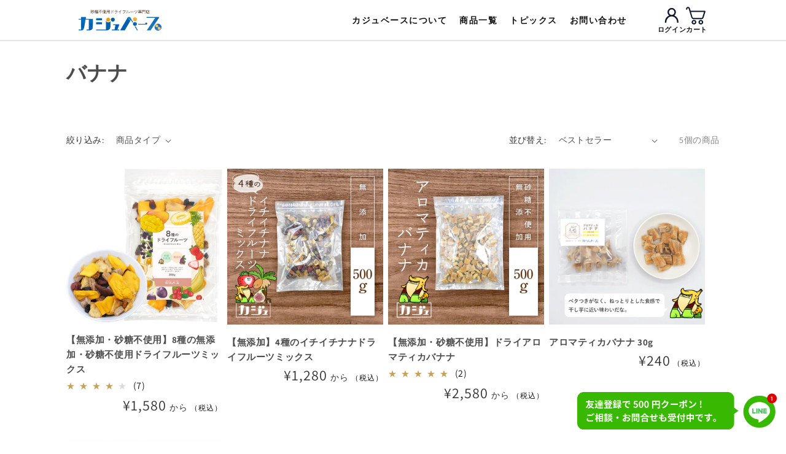

--- FILE ---
content_type: text/css
request_url: https://kajubase.com/cdn/shop/t/7/assets/application.css?v=98955016263735110031749013762
body_size: 1641
content:
.c-page-top{opacity:0;visibility:hidden;position:fixed;bottom:90px;right:18px;-webkit-transition:.3s;transition:.3s;width:54px;height:54px;-webkit-transition:1s;transition:1s;z-index:1001}@media screen and (max-width: 768px){.c-page-top{bottom:84px}}.c-page-top>div{position:absolute;top:50%;left:50%;-webkit-transform:translate(-50%,-50%);transform:translate(-50%,-50%);display:block;width:100%;height:100%;border-radius:50%;-webkit-transition:all .3s ease-out;transition:all .3s ease-out;cursor:pointer}.c-page-top>div>span{content:"";display:block;width:10px;height:10px;border-bottom:2px solid #faba17;border-right:2px solid #faba17;position:absolute;top:46%;left:50%;-webkit-transform:translate(-50%,-50%) rotate(-135deg);transform:translate(-50%,-50%) rotate(-135deg);z-index:1;-webkit-transition:.3s;transition:.3s}.c-page-top>div:before{background-color:#fff;border:2px solid #faba17;content:"";width:100%;height:100%;border-radius:50%;-webkit-box-shadow:12px 12px 40px 0px rgba(92,29,29,.06);box-shadow:12px 12px 40px #5c1d1d0f;position:absolute;left:0;top:0;-webkit-transition:all .3s ease-out;transition:all .3s ease-out}.c-page-top>div:after{content:"TOP";font-size:10px;color:#faba17;line-height:1;position:absolute;left:50%;bottom:14px;-webkit-transform:translateX(-50%);transform:translate(-50%)}.c-page-top>div:hover{opacity:.7}.c-page-top.active{opacity:1;visibility:visible}main{padding-top:65px}@media screen and (max-width: 768px){main{padding-top:50px}}.p-header{position:fixed;width:100%;height:65px;background-color:#fff;-webkit-box-shadow:1px 1px 1px 1px rgba(0,0,0,.1);box-shadow:1px 1px 1px 1px #0000001a}@media screen and (max-width: 768px){.p-header{height:50px}}.p-header .p-header_content{width:1064px;height:100%;margin:0 auto;display:-webkit-box;display:-webkit-flex;display:-ms-flexbox;display:flex;-webkit-box-align:center;-webkit-align-items:center;-ms-flex-align:center;align-items:center;-webkit-box-pack:justify;-webkit-justify-content:space-between;-ms-flex-pack:justify;justify-content:space-between}@media screen and (max-width: 1000px){.p-header .p-header_content{width:720px}}@media screen and (max-width: 768px){.p-header .p-header_content{width:100%}}.p-header .p-header_content .p-header_content_title{display:inline-block;height:100%;margin-left:20px}.p-header .p-header_content .p-header_content_title .p-header_content_title_link{display:-webkit-box;display:-webkit-flex;display:-ms-flexbox;display:flex;-webkit-box-align:center;-webkit-align-items:center;-ms-flex-align:center;align-items:center;-webkit-box-pack:center;-webkit-justify-content:center;-ms-flex-pack:center;justify-content:center;height:100%}.p-header .p-header_content .p-header_content_title .p-header_content_title_link img{width:135px;height:auto}@media screen and (max-width: 768px){.p-header .p-header_content .p-header_content_title .p-header_content_title_link img{width:105px}}.p-header .p-header_content .p-header_content_right{display:-webkit-box;display:-webkit-flex;display:-ms-flexbox;display:flex;-webkit-box-align:center;-webkit-align-items:center;-ms-flex-align:center;align-items:center;margin-right:20px}@media screen and (max-width: 768px){.p-header .p-header_content .p-header_content_right{margin-right:60px}}.p-header .p-header_content .p-header_content_right .p-header_content_right_link{display:-webkit-box;display:-webkit-flex;display:-ms-flexbox;display:flex;-webkit-box-align:center;-webkit-align-items:center;-ms-flex-align:center;align-items:center;-webkit-box-pack:center;-webkit-justify-content:center;-ms-flex-pack:center;justify-content:center;margin-right:40px;gap:10px}@media screen and (max-width: 1000px){.p-header .p-header_content .p-header_content_right .p-header_content_right_link{margin-right:20px}}@media screen and (max-width: 768px){.p-header .p-header_content .p-header_content_right .p-header_content_right_link{display:none}}.p-header .p-header_content .p-header_content_right .p-header_content_right_link .link_item{position:relative}.p-header .p-header_content .p-header_content_right .p-header_content_right_link .link_item .link_item_title{color:#111;font-weight:700;font-size:14px;letter-spacing:1.5px;line-height:1;text-align:center;padding:10px;border-radius:10px;-webkit-transition:.3s;transition:.3s}.p-header .p-header_content .p-header_content_right .p-header_content_right_link .link_item .link_item_title .link_item_title_link{color:#111;text-decoration:none}.p-header .p-header_content .p-header_content_right .p-header_content_right_link .link_item .link_item_title:hover{color:#faba17;background-color:#fffbe8}.p-header .p-header_content .p-header_content_right .p-header_content_right_link .link_item .link_item_title:hover .link_item_title_link{color:#faba17}.p-header .p-header_content .p-header_content_right .p-header_content_right_link .link_item .link_item_content{display:none;background-color:#fff;border-radius:19px;-webkit-box-shadow:1px 3px 9px rgba(0,0,0,.1607843137);box-shadow:1px 3px 9px #00000029}.p-header .p-header_content .p-header_content_right .p-header_content_right_link .link_item .link_item_content.product{width:500px;padding:20px 20px 0}@media screen and (max-width: 1000px){.p-header .p-header_content .p-header_content_right .p-header_content_right_link .link_item .link_item_content.product{width:470px}}.p-header .p-header_content .p-header_content_right .p-header_content_right_link .link_item .link_item_content.link{width:-webkit-max-content;width:-moz-max-content;width:max-content;padding:20px 20px 10px;text-decoration:none}.p-header .p-header_content .p-header_content_right .p-header_content_right_link .link_item .link_item_content .link_item_content_link{color:#111;font-weight:700;font-size:14px;text-decoration:none;display:block;padding:10px;border-radius:10px;line-height:1}.p-header .p-header_content .p-header_content_right .p-header_content_right_link .link_item .link_item_content .link_item_content_link:hover{color:#faba17;background-color:#fffbe8}.p-header .p-header_content .p-header_content_right .p-header_content_right_link .link_item .link_item_content .link_item_content_banner{display:-webkit-box;display:-webkit-flex;display:-ms-flexbox;display:flex;-webkit-box-align:center;-webkit-align-items:center;-ms-flex-align:center;align-items:center;-webkit-flex-wrap:wrap;-ms-flex-wrap:wrap;flex-wrap:wrap;padding-top:20px}.p-header .p-header_content .p-header_content_right .p-header_content_right_link .link_item .link_item_content .link_item_content_banner a{margin-right:20px;margin-bottom:10px}.p-header .p-header_content .p-header_content_right .p-header_content_right_link .link_item .link_item_content .link_item_content_banner a img{border-radius:4px;width:100px;height:100px}@media screen and (max-width: 1000px){.p-header .p-header_content .p-header_content_right .p-header_content_right_link .link_item .link_item_content .link_item_content_banner a img{width:90px;height:90px}}.p-header .p-header_content .p-header_content_right .p-header_content_right_link .link_item .link_item_content .link_item_content_banner a:hover{opacity:.8}.p-header .p-header_content .p-header_content_right .p-header_content_right_link .link_item .link_item_content .link_item_content_banner a:nth-of-type(4n){margin-right:0}.p-header .p-header_content .p-header_content_right .p-header_content_right_link .link_item.product:hover .link_item_content,.p-header .p-header_content .p-header_content_right .p-header_content_right_link .link_item.news:hover .link_item_content,.p-header .p-header_content .p-header_content_right .p-header_content_right_link .link_item.about:hover .link_item_content{display:block;position:absolute}.p-header .p-header_content .p-header_content_right .p-header_content_right_icon{display:-webkit-box;display:-webkit-flex;display:-ms-flexbox;display:flex;-webkit-box-pack:justify;-webkit-justify-content:space-between;-ms-flex-pack:justify;justify-content:space-between;gap:20px}@media screen and (max-width: 768px){.p-header .p-header_content .p-header_content_right .p-header_content_right_icon{gap:15px}}.p-header .p-header_content .p-header_content_right .p-header_content_right_icon .p-header_content_right_icon_link{text-decoration:none;position:relative;display:-webkit-box;display:-webkit-flex;display:-ms-flexbox;display:flex;-webkit-box-align:center;-webkit-align-items:center;-ms-flex-align:center;align-items:center;-webkit-box-pack:justify;-webkit-justify-content:space-between;-ms-flex-pack:justify;justify-content:space-between;-webkit-box-orient:vertical;-webkit-box-direction:normal;-webkit-flex-direction:column;-ms-flex-direction:column;flex-direction:column}.p-header .p-header_content .p-header_content_right .p-header_content_right_icon .p-header_content_right_icon_link svg{display:block;height:auto;color:#333;-o-object-fit:contain;object-fit:contain}.p-header .p-header_content .p-header_content_right .p-header_content_right_icon .p-header_content_right_icon_link svg>image{width:100%;height:auto}@media screen and (max-width: 768px){.p-header .p-header_content .p-header_content_right .p-header_content_right_icon .p-header_content_right_icon_link svg.icon-account{width:22px}}@media screen and (max-width: 768px){.p-header .p-header_content .p-header_content_right .p-header_content_right_icon .p-header_content_right_icon_link svg.icon-lineup{width:26px}}.p-header .p-header_content .p-header_content_right .p-header_content_right_icon .p-header_content_right_icon_link svg.icon-cart{position:relative;right:2px}@media screen and (max-width: 768px){.p-header .p-header_content .p-header_content_right .p-header_content_right_icon .p-header_content_right_icon_link svg.icon-cart{width:26px}}.p-header .p-header_content .p-header_content_right .p-header_content_right_icon .p-header_content_right_icon_link svg:hover{-webkit-transform:scale(1.07);transform:scale(1.07)}.p-header .p-header_content .p-header_content_right .p-header_content_right_icon .p-header_content_right_icon_link .p-header_content_right_icon_link_text{display:block;font-size:11px;font-weight:700;color:#111;line-height:1}@media screen and (max-width: 768px){.p-header .p-header_content .p-header_content_right .p-header_content_right_icon .p-header_content_right_icon_link .p-header_content_right_icon_link_text{font-size:10px}}.p-header .p-header_content .p-header_content_right .p-header_content_right_icon .p-header_content_right_icon_link.sp-only{display:none}@media screen and (max-width: 768px){.p-header .p-header_content .p-header_content_right .p-header_content_right_icon .p-header_content_right_icon_link.sp-only{display:-webkit-box;display:-webkit-flex;display:-ms-flexbox;display:flex}}.p-drawer{display:none}@media screen and (max-width: 768px){.p-drawer{display:-webkit-box;display:-webkit-flex;display:-ms-flexbox;display:flex;-webkit-box-align:center;-webkit-align-items:center;-ms-flex-align:center;align-items:center;-webkit-box-orient:vertical;-webkit-box-direction:normal;-webkit-flex-direction:column;-ms-flex-direction:column;flex-direction:column}}.p-drawer .p-drawer_input{display:none}.p-drawer .p-drawer_input:checked+.p-drawer_open{background:#dc6688;-webkit-transform:translateX(-330px);transform:translate(-330px);z-index:13;right:6px}.p-drawer .p-drawer_input:checked+.p-drawer_open span{-webkit-transform:scaleX(0);transform:scaleX(0)}.p-drawer .p-drawer_input:checked+.p-drawer_open p{display:none}.p-drawer .p-drawer_input:checked+.p-drawer_open:before{-webkit-transform:rotate(135deg) scaleX(1.2);transform:rotate(135deg) scaleX(1.2);border-color:#fff;left:30%;width:40%}.p-drawer .p-drawer_input:checked+.p-drawer_open:after{-webkit-transform:rotate(-135deg) scaleX(1.2);transform:rotate(-135deg) scaleX(1.2);border-color:#fff;left:30%;width:40%}.p-drawer .p-drawer_input:checked~.p-drawer_close{pointer-events:auto;background:#0006}.p-drawer .p-drawer_open{cursor:pointer;position:fixed;z-index:12;top:2px;right:10px;width:36px;height:36px;border-radius:18px;-webkit-transition:background .4s,-webkit-transform .4s cubic-bezier(.215,.61,.355,1);transition:background .4s,-webkit-transform .4s cubic-bezier(.215,.61,.355,1);transition:background .4s,transform .4s cubic-bezier(.215,.61,.355,1);transition:background .4s,transform .4s cubic-bezier(.215,.61,.355,1),-webkit-transform .4s cubic-bezier(.215,.61,.355,1)}.p-drawer .p-drawer_open:before,.p-drawer .p-drawer_open:after{content:""}.p-drawer .p-drawer_open:before{-webkit-transform:translateY(-8px);transform:translateY(-8px);content:"";position:absolute;top:calc(50% - 1px);left:25%;width:60%;border-bottom:2px solid #000;-webkit-transition:-webkit-transform .4s cubic-bezier(.215,.61,.355,1);transition:-webkit-transform .4s cubic-bezier(.215,.61,.355,1);transition:transform .4s cubic-bezier(.215,.61,.355,1);transition:transform .4s cubic-bezier(.215,.61,.355,1),-webkit-transform .4s cubic-bezier(.215,.61,.355,1)}.p-drawer .p-drawer_open:after{-webkit-transform:translateY(8px);transform:translateY(8px);content:"";position:absolute;top:calc(50% - 1px);left:25%;width:60%;border-bottom:2px solid #000;-webkit-transition:-webkit-transform .4s cubic-bezier(.215,.61,.355,1);transition:-webkit-transform .4s cubic-bezier(.215,.61,.355,1);transition:transform .4s cubic-bezier(.215,.61,.355,1);transition:transform .4s cubic-bezier(.215,.61,.355,1),-webkit-transform .4s cubic-bezier(.215,.61,.355,1)}.p-drawer .p-drawer_open span{content:"";position:absolute;top:calc(50% - 1px);left:25%;width:40%;border-bottom:2px solid #000;-webkit-transition:-webkit-transform .4s cubic-bezier(.215,.61,.355,1);transition:-webkit-transform .4s cubic-bezier(.215,.61,.355,1);transition:transform .4s cubic-bezier(.215,.61,.355,1);transition:transform .4s cubic-bezier(.215,.61,.355,1),-webkit-transform .4s cubic-bezier(.215,.61,.355,1)}.p-drawer .p-drawer_open>p{font-size:10px;font-weight:700;line-height:1;word-break:keep-all;margin:0;position:absolute;bottom:-5px;left:0;color:#000}.p-drawer .p-drawer_close{cursor:pointer;position:fixed;z-index:12;top:0;right:0;bottom:0;left:0;pointer-events:none;-webkit-transition:background .4s;transition:background .4s}.p-drawer .p-drawer_content{z-index:12;position:fixed;overflow:auto;top:0;right:0;width:330px;height:100%;margin:0;padding:20px;-webkit-box-sizing:border-box;box-sizing:border-box;background-color:#f5f5f5;-webkit-transform:translateX(100%);transform:translate(100%);-webkit-transition:-webkit-transform .4s cubic-bezier(.215,.61,.355,1);transition:-webkit-transform .4s cubic-bezier(.215,.61,.355,1);transition:transform .4s cubic-bezier(.215,.61,.355,1);transition:transform .4s cubic-bezier(.215,.61,.355,1),-webkit-transform .4s cubic-bezier(.215,.61,.355,1);overflow-y:scroll}.p-drawer .p-drawer_content .p-drawer_content_item{margin-bottom:10px;padding-bottom:10px;border-bottom:1px solid #e0e0e0}.p-drawer .p-drawer_content .p-drawer_content_item .p-drawer_content_item_title{font-size:14px;font-weight:700;color:#000;margin-bottom:10px}.p-drawer .p-drawer_content .p-drawer_content_item .p-drawer_content_item_link{color:#000;text-decoration:none;font-size:16px;font-weight:400}.p-drawer .p-drawer_content .p-drawer_content_item .p-drawer_content_item_content{text-decoration:none;display:-webkit-box;display:-webkit-flex;display:-ms-flexbox;display:flex;-webkit-box-orient:vertical;-webkit-box-direction:normal;-webkit-flex-direction:column;-ms-flex-direction:column;flex-direction:column;gap:10px}.p-drawer .p-drawer_content .p-drawer_content_item .p-drawer_content_item_content .p-drawer_content_item_content_banner{display:-webkit-box;display:-webkit-flex;display:-ms-flexbox;display:flex;-webkit-flex-wrap:wrap;-ms-flex-wrap:wrap;flex-wrap:wrap;padding-top:10px;gap:15px 10px}.p-drawer .p-drawer_content .p-drawer_content_item .p-drawer_content_item_content .p-drawer_content_item_content_banner a{width:calc(50% - 5px)}.p-drawer .p-drawer_content .p-drawer_content_item .p-drawer_content_item_content .p-drawer_content_item_content_banner a img{width:100%;height:auto;border-radius:4px}.p-drawer .p-drawer_content .p-drawer_content_item .p-drawer_content_item_content .p-drawer_content_item_content_link{color:#000;font-size:16px;line-height:1.6;text-decoration:none;display:block}.p-drawer .p-drawer_content .p-drawer_content_item.product{border:none}.p-drawer .p-drawer_content .p-drawer_content_social{display:-webkit-box;display:-webkit-flex;display:-ms-flexbox;display:flex;-webkit-box-align:center;-webkit-align-items:center;-ms-flex-align:center;align-items:center;gap:10px}.p-drawer .p-drawer_content .p-drawer_content_social .p-drawer_content_social_item{display:block;width:30px;height:auto}.p-drawer .p-drawer_content .p-drawer_content_social .p-drawer_content_social_item>svg{width:100%;height:auto;color:#000}.p-drawer .p-drawer_content .p-drawer_content_social .p-drawer_content_social_item>svg path{fill:#000}.p-drawer .p-drawer_content .p-drawer_content_social .p-drawer_content_social_item.sns-x{width:24px}.p-drawer .p-drawer_content .p-drawer_content_icon{display:-webkit-box;display:-webkit-flex;display:-ms-flexbox;display:flex;-webkit-box-align:center;-webkit-align-items:center;-ms-flex-align:center;align-items:center;-webkit-box-pack:justify;-webkit-justify-content:space-between;-ms-flex-pack:justify;justify-content:space-between;margin:30px 0}.p-drawer .p-drawer_content .p-drawer_content_icon .p-drawer_content_icon_link{display:-webkit-box;display:-webkit-flex;display:-ms-flexbox;display:flex;-webkit-box-align:center;-webkit-align-items:center;-ms-flex-align:center;align-items:center;-webkit-box-pack:center;-webkit-justify-content:center;-ms-flex-pack:center;justify-content:center;gap:8px;width:calc(50% - 5px);height:40px;border:1px solid #000;border-radius:20px;color:#000;text-decoration:none;background-color:#fff;position:relative}.p-drawer .p-drawer_content .p-drawer_content_icon .p-drawer_content_icon_link>svg{height:auto}.p-drawer .p-drawer_content .p-drawer_content_icon .p-drawer_content_icon_link>svg image{width:100%;height:auto}.p-drawer .p-drawer_content .p-drawer_content_icon .p-drawer_content_icon_link>svg.icon-account{width:22px}.p-drawer .p-drawer_content .p-drawer_content_icon .p-drawer_content_icon_link>svg.icon-cart{width:26px}.p-drawer .p-drawer_content .p-drawer_content_icon .p-drawer_content_icon_link .p-drawer_content_icon_link_text{font-size:14px}.p-drawer .p-drawer_input:checked~.p-drawer_content{-webkit-transform:none;transform:none}.p-footer{background-color:#333}.p-footer .p-footer_content{width:1064px;display:-webkit-box;display:-webkit-flex;display:-ms-flexbox;display:flex;-webkit-box-pack:justify;-webkit-justify-content:space-between;-ms-flex-pack:justify;justify-content:space-between;margin:0 auto;padding:60px 0 20px}@media screen and (max-width: 1000px){.p-footer .p-footer_content{width:720px}}@media screen and (max-width: 768px){.p-footer .p-footer_content{width:100%;display:block;padding:40px 20px 10px}}.p-footer .p-footer_content .p-footer_content_left{width:50%;margin-right:20px}@media screen and (max-width: 768px){.p-footer .p-footer_content .p-footer_content_left{width:100%}}.p-footer .p-footer_content .p-footer_content_center{width:25%;margin-right:20px}@media screen and (max-width: 768px){.p-footer .p-footer_content .p-footer_content_center{width:100%}}.p-footer .p-footer_content .p-footer_content_right{width:25%}@media screen and (max-width: 768px){.p-footer .p-footer_content .p-footer_content_right{width:100%}}.p-footer .p-footer_content .content{margin-bottom:30px}.p-footer .p-footer_content .content .content_title{color:#999;font-size:16px;font-weight:700;margin-bottom:10px}@media screen and (max-width: 1000px){.p-footer .p-footer_content .content .content_title{font-size:14px}}.p-footer .p-footer_content .content .content_text{color:#fff;font-size:14px;line-height:1.8;margin-bottom:20px}.p-footer .p-footer_content .content .content_text b{font-size:14px;display:inline-block;margin-bottom:5px}.p-footer .p-footer_content .content .content_text small{color:#eee;font-size:13px}@media screen and (max-width: 1000px){.p-footer .p-footer_content .content .content_text small{font-size:12px}}.p-footer .p-footer_content .content .content_icon svg{margin-right:6px}.p-footer .p-footer_content .content .content_list .content_list_link{color:#fff;font-size:14px;text-decoration:none;display:block}.p-footer .p-footer_content .content .content_list .content_list_link:hover{opacity:.8}.p-footer .p-footer_content .content .content_social{display:-webkit-box;display:-webkit-flex;display:-ms-flexbox;display:flex;-webkit-box-align:center;-webkit-align-items:center;-ms-flex-align:center;align-items:center;gap:10px}.p-footer .p-footer_content .content .content_social .content_social_link{display:inline-block}.p-footer .p-footer_content .content .content_social .content_social_link svg{color:#fff;width:36px;height:auto}@media screen and (max-width: 768px){.p-footer .p-footer_content .content .content_social .content_social_link svg{width:32px}}.p-footer .p-footer_content .content .content_social .content_social_link svg:hover{opacity:.8}.p-footer .p-footer_content .content .content_social .content_social_link.sns-x svg{width:28px}@media screen and (max-width: 768px){.p-footer .p-footer_content .content .content_social .content_social_link.sns-x svg{width:26px}}.p-footer .p-footer_bottom{text-align:center;padding:5px 0;border-top:1px solid #555}.p-footer .p-footer_bottom .p-footer_bottom_copy{color:#fff;font-size:13px}
/*# sourceMappingURL=/cdn/shop/t/7/assets/application.css.map?v=98955016263735110031749013762 */


--- FILE ---
content_type: image/svg+xml
request_url: https://kajubase.com/cdn/shop/t/7/assets/icon_cart.svg?v=20344194917144044911746010148
body_size: -314
content:
<?xml version="1.0" encoding="UTF-8"?>
<svg id="_レイヤー_1" data-name="レイヤー_1" xmlns="http://www.w3.org/2000/svg" version="1.1" viewBox="0 0 35.1 32.3">
  <!-- Generator: Adobe Illustrator 29.5.0, SVG Export Plug-In . SVG Version: 2.1.0 Build 137)  -->
  <defs>
    <style>
      .st0 {
        fill: #0f172a;
      }
    </style>
  </defs>
  <g id="_グループ_5" data-name="グループ_5">
    <g id="_グループ_2" data-name="グループ_2">
      <path id="_パス_3" data-name="パス_3" class="st0" d="M26.7,23.8c2.3,0,4.2,1.9,4.2,4.2,0,2.3-1.9,4.2-4.2,4.2s-4.2-1.9-4.2-4.2c0-2.3,1.9-4.2,4.2-4.2M26.7,29.9c1.1,0,1.9-.9,1.9-2,0-1.1-.9-1.9-1.9-1.9s-1.9.9-1.9,1.9c0,1.1.9,1.9,1.9,2"/>
      <path id="_パス_4" data-name="パス_4" class="st0" d="M14.4,23.8c2.3,0,4.2,1.9,4.2,4.2,0,2.3-1.9,4.2-4.2,4.2-2.3,0-4.2-1.9-4.2-4.2h0c0-2.3,1.9-4.2,4.2-4.2M14.4,29.9c1.1,0,1.9-.9,1.9-2,0-1.1-.9-1.9-1.9-1.9s-1.9.9-1.9,1.9c0,1.1.9,1.9,1.9,2"/>
      <path id="_パス_5" data-name="パス_5" class="st0" d="M2.9.4c1.8-.5,3.7.6,4.2,2.4l1.3,4.5h25.4c.6,0,1.1.5,1.1,1.1,0,.1,0,.2,0,.3l-3.2,10.8c-.5,1.8-2.2,3.1-4.1,3.1h-13.8c-1.9,0-3.5-1.3-4.1-3.1L4.9,3.4c-.2-.7-.8-1-1.5-.9-.7.2-1,.8-.9,1.5,0,0,0,0,0,0,.2.6-.2,1.2-.8,1.4-.6.2-1.2-.2-1.4-.8C0,2.8,1,.9,2.9.4M11.8,18.8c.2.9,1,1.5,1.9,1.5h13.8c.9,0,1.7-.6,2-1.5l2.8-9.4H9l2.7,9.4Z"/>
    </g>
  </g>
</svg>


--- FILE ---
content_type: text/javascript
request_url: https://kajubase.com/cdn/shop/t/7/assets/pageTop.js?v=74712218342674515031737859243
body_size: -402
content:
document.addEventListener("DOMContentLoaded",function(){var btn=document.querySelector(".c-page-top");window.addEventListener("load",toggleButton),window.addEventListener("scroll",toggleButton);function toggleButton(){window.scrollY>100?btn.classList.add("active"):btn.classList.remove("active")}btn.addEventListener("click",function(){window.scrollTo({top:0,behavior:"smooth"})})});
//# sourceMappingURL=/cdn/shop/t/7/assets/pageTop.js.map?v=74712218342674515031737859243


--- FILE ---
content_type: image/svg+xml
request_url: https://kajubase.com/cdn/shop/t/7/assets/icon_lineup.svg?v=58936629002801467301738680814
body_size: 124
content:
<?xml version="1.0" encoding="UTF-8"?>
<svg id="_レイヤー_1" data-name="レイヤー_1" xmlns="http://www.w3.org/2000/svg" version="1.1" viewBox="0 0 300 258.3">
  <!-- Generator: Adobe Illustrator 29.2.1, SVG Export Plug-In . SVG Version: 2.1.0 Build 116)  -->
  <defs>
    <style>
      .st0, .st1 {
        fill: #0d1629;
      }

      .st1 {
        stroke: #0d1629;
        stroke-miterlimit: 10;
        stroke-width: 8.8px;
      }
    </style>
  </defs>
  <path class="st1" d="M95.2,197c-.2,0-.4,0-.6,0-6.9,0-13.5-.6-19.8-1.8-10.5-35-.6-69.6-.5-69.9l-4-1.2-4-1.2c-.4,1.5-9.9,34.5-.7,70.2-6.2-1.7-12-4-17.3-6.8-12.1-37.1,0-73.3,0-73.7l-7.9-2.7c-.5,1.5-11.2,33.5-2.7,69.7-15.3-11.5-24.6-27.9-24.6-46.6s14-46.3,36.7-60.1l13.6,8.9,15.6-10.3,15.6,10.3,15.6-10.3,15.6,10.3,13.6-8.9c5.3,3.2,10,6.9,14.3,10.9,1.9-2,3.6-4.3,5.1-6.7-5.5-5.1-11.7-9.6-18.5-13.4-14.2-7.9-23-22.9-23-39.3v-4.6c0-7.7-6.3-13.9-13.9-13.9h-17.3c-7.7,0-13.9,6.3-13.9,13.9v4.6c0,16.4-8.8,31.5-23,39.3C21.8,78.9,4.9,105.4,4.9,133.1c0,41.2,38.6,72.3,89.8,72.3s2.4,0,3.6,0c-1.2-2.7-2.2-5.4-3-8.3ZM80.4,24.5v-4.6c0-3.1,2.5-5.6,5.6-5.6h17.3c3.1,0,5.6,2.5,5.6,5.6v4.6c0,17.6,8.6,33.8,22.6,43.7l-5.7,3.8-15.6-10.3-15.6,10.3-15.6-10.3-15.6,10.3-5.7-3.8c14.1-9.8,22.6-26.1,22.6-43.7Z"/>
  <path class="st1" d="M198.5,252c-55.1,0-96.7-33.5-96.7-77.8s18.2-58.3,47.5-74.5c15.4-8.5,25-24.9,25-42.8v-4.9c0-8.1,6.6-14.7,14.7-14.7h18.7c8.1,0,14.7,6.6,14.7,14.7v4.9c0,17.9,9.6,34.3,25,42.8,29.3,16.2,47.5,44.8,47.5,74.5,0,44.4-41.6,77.8-96.7,77.8ZM189.1,45.6c-3.5,0-6.4,2.9-6.4,6.4v4.9c0,20.9-11.2,40.1-29.3,50.1-26.7,14.8-43.2,40.5-43.2,67.2,0,39.6,38,69.5,88.3,69.5s88.3-29.9,88.3-69.5-16.6-52.5-43.2-67.2c-18.1-10-29.3-29.2-29.3-50.1v-4.9c0-3.5-2.9-6.4-6.4-6.4h-18.7Z"/>
  <path class="st0" d="M198.5,121.2c-32.6,0-59,27.7-59,55.8s26.4,46,59,46,59-17.9,59-46-26.4-55.8-59-55.8ZM165.2,188.3c-2.3,0-4.2-1.9-4.2-4.2s1.9-4.2,4.2-4.2,4.2,1.9,4.2,4.2-1.9,4.2-4.2,4.2ZM165.2,153.8c-2.3,0-4.2-1.9-4.2-4.2s1.9-4.2,4.2-4.2,4.2,1.9,4.2,4.2-1.9,4.2-4.2,4.2ZM176.3,205.5c-2.3,0-4.2-1.9-4.2-4.2s1.9-4.2,4.2-4.2,4.2,1.9,4.2,4.2-1.9,4.2-4.2,4.2ZM176.3,171.1c-2.3,0-4.2-1.9-4.2-4.2s1.9-4.2,4.2-4.2,4.2,1.9,4.2,4.2-1.9,4.2-4.2,4.2ZM187.4,188.3c-2.3,0-4.2-1.9-4.2-4.2s1.9-4.2,4.2-4.2,4.2,1.9,4.2,4.2-1.9,4.2-4.2,4.2ZM187.4,153.8c-2.3,0-4.2-1.9-4.2-4.2s1.9-4.2,4.2-4.2,4.2,1.9,4.2,4.2-1.9,4.2-4.2,4.2ZM198.5,205.5c-2.3,0-4.2-1.9-4.2-4.2s1.9-4.2,4.2-4.2,4.2,1.9,4.2,4.2-1.9,4.2-4.2,4.2ZM198.5,171.1c-2.3,0-4.2-1.9-4.2-4.2s1.9-4.2,4.2-4.2,4.2,1.9,4.2,4.2-1.9,4.2-4.2,4.2ZM209.5,188.3c-2.3,0-4.2-1.9-4.2-4.2s1.9-4.2,4.2-4.2,4.2,1.9,4.2,4.2-1.9,4.2-4.2,4.2ZM209.5,153.8c-2.3,0-4.2-1.9-4.2-4.2s1.9-4.2,4.2-4.2,4.2,1.9,4.2,4.2-1.9,4.2-4.2,4.2ZM220.6,205.5c-2.3,0-4.2-1.9-4.2-4.2s1.9-4.2,4.2-4.2,4.2,1.9,4.2,4.2-1.9,4.2-4.2,4.2ZM220.6,171.1c-2.3,0-4.2-1.9-4.2-4.2s1.9-4.2,4.2-4.2,4.2,1.9,4.2,4.2-1.9,4.2-4.2,4.2ZM231.7,188.3c-2.3,0-4.2-1.9-4.2-4.2s1.9-4.2,4.2-4.2,4.2,1.9,4.2,4.2-1.9,4.2-4.2,4.2ZM231.7,153.8c-2.3,0-4.2-1.9-4.2-4.2s1.9-4.2,4.2-4.2,4.2,1.9,4.2,4.2-1.9,4.2-4.2,4.2Z"/>
</svg>

--- FILE ---
content_type: text/javascript
request_url: https://kajubase.com/cdn/shop/t/7/compiled_assets/scripts.js?v=9033
body_size: -426
content:
(function(){var __sections__={};(function(){for(var i=0,s=document.getElementById("sections-script").getAttribute("data-sections").split(",");i<s.length;i++)__sections__[s[i]]=!0})(),function(){if(__sections__.header)try{class Header extends HTMLElement{constructor(){super()}}}catch(e){console.error(e)}}()})();
//# sourceMappingURL=/cdn/shop/t/7/compiled_assets/scripts.js.map?v=9033


--- FILE ---
content_type: image/svg+xml
request_url: https://kajubase.com/cdn/shop/t/7/assets/icon_account.svg?v=29193092702027966761745845546
body_size: -439
content:
<svg xmlns="http://www.w3.org/2000/svg" xmlns:xlink="http://www.w3.org/1999/xlink" width="29.001" height="31.822" viewBox="0 0 29.001 31.822">
  <defs>
    <clipPath id="clip-path">
      <rect id="長方形_25" data-name="長方形 25" width="29.001" height="31.822" fill="none"/>
    </clipPath>
  </defs>
  <g id="グループ_71" data-name="グループ 71" transform="translate(0 0)">
    <g id="グループ_70" data-name="グループ 70" transform="translate(0 0)" clip-path="url(#clip-path)">
      <path id="パス_25" data-name="パス 25" d="M20.071,16.077a9.007,9.007,0,1,0-11.142,0A15.423,15.423,0,0,0,0,30.262a1.559,1.559,0,1,0,3.118,0c0-6.754,5.106-12.249,11.382-12.249s11.383,5.495,11.383,12.249a1.559,1.559,0,1,0,3.118,0,15.421,15.421,0,0,0-8.93-14.186M8.612,9.007A5.889,5.889,0,1,1,14.5,14.9,5.9,5.9,0,0,1,8.612,9.007" transform="translate(2 2) scale(0.85)" fill="#0f172a"/>
    </g>
  </g>
</svg>


--- FILE ---
content_type: text/javascript
request_url: https://kajubase.com/cdn/shop/t/7/assets/anchor.js?v=21570310816658734211737859238
body_size: -567
content:
document.querySelectorAll('a[href^="#"]').forEach(link=>{link.addEventListener("click",handleSmoothScroll)});function handleSmoothScroll(event){event.preventDefault();const targetId=this.getAttribute("href"),targetElement=document.querySelector(targetId);if(!targetElement)return;const targetPosition=targetElement.getBoundingClientRect().top+window.scrollY-65;window.scrollTo({top:targetPosition,behavior:"smooth"})}
//# sourceMappingURL=/cdn/shop/t/7/assets/anchor.js.map?v=21570310816658734211737859238
